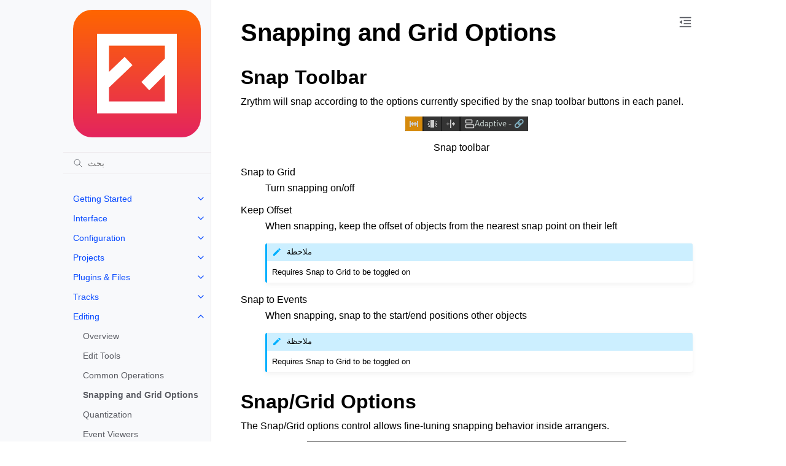

--- FILE ---
content_type: text/html
request_url: https://manual.zrythm.org/ar/editing/snapping-grid-options.html
body_size: 7017
content:
<!doctype html>
<html class="no-js" lang="ar" data-content_root="../">
  <head><meta charset="utf-8"/>
    <meta name="viewport" content="width=device-width,initial-scale=1"/>
    <meta name="color-scheme" content="light dark"><meta name="viewport" content="width=device-width, initial-scale=1" />
<link rel="index" title="Index" href="../genindex.html" /><link rel="search" title="بحث" href="../search.html" /><link rel="next" title="Quantization" href="quantization.html" /><link rel="prev" title="Common Operations" href="common-operations.html" />

    <!-- Generated with Sphinx 7.2.6 and Furo 2023.09.10 -->
        <title>Snapping and Grid Options - Zrythm 1.0.0-beta.6.7.32 documentation</title>
      <link rel="stylesheet" type="text/css" href="../_static/pygments.css?v=a746c00c" />
    <link rel="stylesheet" type="text/css" href="../_static/styles/furo.css?v=135e06be" />
    <link rel="stylesheet" type="text/css" href="../_static/graphviz.css?v=eafc0fe6" />
    <link rel="stylesheet" type="text/css" href="../_static/copybutton.css?v=76b2166b" />
    <link rel="stylesheet" type="text/css" href="../_static/styles/furo-extensions.css?v=36a5483c" />
    
    


<style>
  body {
    --color-code-background: #f8f8f8;
  --color-code-foreground: black;
  
  }
  @media not print {
    body[data-theme="dark"] {
      --color-code-background: #202020;
  --color-code-foreground: #d0d0d0;
  
    }
    @media (prefers-color-scheme: dark) {
      body:not([data-theme="light"]) {
        --color-code-background: #202020;
  --color-code-foreground: #d0d0d0;
  
      }
    }
  }
</style></head>
  <body>
    
    <script>
      document.body.dataset.theme = localStorage.getItem("theme") || "auto";
    </script>
    

<svg xmlns="http://www.w3.org/2000/svg" style="display: none;">
  <symbol id="svg-toc" viewBox="0 0 24 24">
    <title>Contents</title>
    <svg stroke="currentColor" fill="currentColor" stroke-width="0" viewBox="0 0 1024 1024">
      <path d="M408 442h480c4.4 0 8-3.6 8-8v-56c0-4.4-3.6-8-8-8H408c-4.4 0-8 3.6-8 8v56c0 4.4 3.6 8 8 8zm-8 204c0 4.4 3.6 8 8 8h480c4.4 0 8-3.6 8-8v-56c0-4.4-3.6-8-8-8H408c-4.4 0-8 3.6-8 8v56zm504-486H120c-4.4 0-8 3.6-8 8v56c0 4.4 3.6 8 8 8h784c4.4 0 8-3.6 8-8v-56c0-4.4-3.6-8-8-8zm0 632H120c-4.4 0-8 3.6-8 8v56c0 4.4 3.6 8 8 8h784c4.4 0 8-3.6 8-8v-56c0-4.4-3.6-8-8-8zM115.4 518.9L271.7 642c5.8 4.6 14.4.5 14.4-6.9V388.9c0-7.4-8.5-11.5-14.4-6.9L115.4 505.1a8.74 8.74 0 0 0 0 13.8z"/>
    </svg>
  </symbol>
  <symbol id="svg-menu" viewBox="0 0 24 24">
    <title>Menu</title>
    <svg xmlns="http://www.w3.org/2000/svg" viewBox="0 0 24 24" fill="none" stroke="currentColor"
      stroke-width="2" stroke-linecap="round" stroke-linejoin="round" class="feather-menu">
      <line x1="3" y1="12" x2="21" y2="12"></line>
      <line x1="3" y1="6" x2="21" y2="6"></line>
      <line x1="3" y1="18" x2="21" y2="18"></line>
    </svg>
  </symbol>
  <symbol id="svg-arrow-right" viewBox="0 0 24 24">
    <title>Expand</title>
    <svg xmlns="http://www.w3.org/2000/svg" viewBox="0 0 24 24" fill="none" stroke="currentColor"
      stroke-width="2" stroke-linecap="round" stroke-linejoin="round" class="feather-chevron-right">
      <polyline points="9 18 15 12 9 6"></polyline>
    </svg>
  </symbol>
  <symbol id="svg-sun" viewBox="0 0 24 24">
    <title>Light mode</title>
    <svg xmlns="http://www.w3.org/2000/svg" viewBox="0 0 24 24" fill="none" stroke="currentColor"
      stroke-width="1.5" stroke-linecap="round" stroke-linejoin="round" class="feather-sun">
      <circle cx="12" cy="12" r="5"></circle>
      <line x1="12" y1="1" x2="12" y2="3"></line>
      <line x1="12" y1="21" x2="12" y2="23"></line>
      <line x1="4.22" y1="4.22" x2="5.64" y2="5.64"></line>
      <line x1="18.36" y1="18.36" x2="19.78" y2="19.78"></line>
      <line x1="1" y1="12" x2="3" y2="12"></line>
      <line x1="21" y1="12" x2="23" y2="12"></line>
      <line x1="4.22" y1="19.78" x2="5.64" y2="18.36"></line>
      <line x1="18.36" y1="5.64" x2="19.78" y2="4.22"></line>
    </svg>
  </symbol>
  <symbol id="svg-moon" viewBox="0 0 24 24">
    <title>Dark mode</title>
    <svg xmlns="http://www.w3.org/2000/svg" viewBox="0 0 24 24" fill="none" stroke="currentColor"
      stroke-width="1.5" stroke-linecap="round" stroke-linejoin="round" class="icon-tabler-moon">
      <path stroke="none" d="M0 0h24v24H0z" fill="none" />
      <path d="M12 3c.132 0 .263 0 .393 0a7.5 7.5 0 0 0 7.92 12.446a9 9 0 1 1 -8.313 -12.454z" />
    </svg>
  </symbol>
  <symbol id="svg-sun-half" viewBox="0 0 24 24">
    <title>Auto light/dark mode</title>
    <svg xmlns="http://www.w3.org/2000/svg" viewBox="0 0 24 24" fill="none" stroke="currentColor"
      stroke-width="1.5" stroke-linecap="round" stroke-linejoin="round" class="icon-tabler-shadow">
      <path stroke="none" d="M0 0h24v24H0z" fill="none"/>
      <circle cx="12" cy="12" r="9" />
      <path d="M13 12h5" />
      <path d="M13 15h4" />
      <path d="M13 18h1" />
      <path d="M13 9h4" />
      <path d="M13 6h1" />
    </svg>
  </symbol>
</svg>

<input type="checkbox" class="sidebar-toggle" name="__navigation" id="__navigation">
<input type="checkbox" class="sidebar-toggle" name="__toc" id="__toc">
<label class="overlay sidebar-overlay" for="__navigation">
  <div class="visually-hidden">Hide navigation sidebar</div>
</label>
<label class="overlay toc-overlay" for="__toc">
  <div class="visually-hidden">Hide table of contents sidebar</div>
</label>



<div class="page">
  <header class="mobile-header">
    <div class="header-left">
      <label class="nav-overlay-icon" for="__navigation">
        <div class="visually-hidden">Toggle site navigation sidebar</div>
        <i class="icon"><svg><use href="#svg-menu"></use></svg></i>
      </label>
    </div>
    <div class="header-center">
      <a href="../index.html"><div class="brand">Zrythm 1.0.0-beta.6.7.32 documentation</div></a>
    </div>
    <div class="header-right">
      <div class="theme-toggle-container theme-toggle-header">
        <button class="theme-toggle">
          <div class="visually-hidden">Toggle Light / Dark / Auto color theme</div>
          <svg class="theme-icon-when-auto"><use href="#svg-sun-half"></use></svg>
          <svg class="theme-icon-when-dark"><use href="#svg-moon"></use></svg>
          <svg class="theme-icon-when-light"><use href="#svg-sun"></use></svg>
        </button>
      </div>
      <label class="toc-overlay-icon toc-header-icon" for="__toc">
        <div class="visually-hidden">Toggle table of contents sidebar</div>
        <i class="icon"><svg><use href="#svg-toc"></use></svg></i>
      </label>
    </div>
  </header>
  <aside class="sidebar-drawer">
    <div class="sidebar-container">
      
      <div class="sidebar-sticky"><a class="sidebar-brand" href="../index.html">
  
  <div class="sidebar-logo-container">
    <img class="sidebar-logo only-light" src="../_static/z.svg" alt="Light Logo"/>
    <img class="sidebar-logo only-dark" src="../_static/z.svg" alt="Dark Logo"/>
  </div>
  
  
</a><form class="sidebar-search-container" method="get" action="../search.html" role="search">
  <input class="sidebar-search" placeholder="بحث" name="q" aria-label="بحث">
  <input type="hidden" name="check_keywords" value="yes">
  <input type="hidden" name="area" value="default">
</form>
<div id="searchbox"></div><div class="sidebar-scroll"><div class="sidebar-tree">
  <ul class="current">
<li class="toctree-l1 has-children"><a class="reference internal" href="../getting-started/intro.html">Getting Started</a><input class="toctree-checkbox" id="toctree-checkbox-1" name="toctree-checkbox-1" role="switch" type="checkbox"/><label for="toctree-checkbox-1"><div class="visually-hidden">Toggle navigation of Getting Started</div><i class="icon"><svg><use href="#svg-arrow-right"></use></svg></i></label><ul>
<li class="toctree-l2"><a class="reference internal" href="../getting-started/faq.html">Frequently Asked Questions</a></li>
<li class="toctree-l2"><a class="reference internal" href="../getting-started/system-requirements.html">System Requirements</a></li>
<li class="toctree-l2"><a class="reference internal" href="../getting-started/installation.html">Installation</a></li>
<li class="toctree-l2"><a class="reference internal" href="../getting-started/running-zrythm.html">Running Zrythm</a></li>
<li class="toctree-l2"><a class="reference internal" href="../getting-started/getting-plugins.html">Getting Plugins, Instruments and Samples</a></li>
</ul>
</li>
<li class="toctree-l1 has-children"><a class="reference internal" href="../zrythm-interface/intro.html">Interface</a><input class="toctree-checkbox" id="toctree-checkbox-2" name="toctree-checkbox-2" role="switch" type="checkbox"/><label for="toctree-checkbox-2"><div class="visually-hidden">Toggle navigation of Interface</div><i class="icon"><svg><use href="#svg-arrow-right"></use></svg></i></label><ul>
<li class="toctree-l2"><a class="reference internal" href="../zrythm-interface/overview.html">Overview</a></li>
<li class="toctree-l2"><a class="reference internal" href="../zrythm-interface/main-toolbar.html">Main Toolbar</a></li>
<li class="toctree-l2"><a class="reference internal" href="../zrythm-interface/main-panel.html">Main Panel</a></li>
<li class="toctree-l2"><a class="reference internal" href="../zrythm-interface/left-panel.html">Left Panel</a></li>
<li class="toctree-l2"><a class="reference internal" href="../zrythm-interface/bottom-panel.html">Bottom Panel</a></li>
<li class="toctree-l2"><a class="reference internal" href="../zrythm-interface/right-panel.html">Right Panel</a></li>
<li class="toctree-l2"><a class="reference internal" href="../zrythm-interface/transport-bar.html">Transport Bar</a></li>
</ul>
</li>
<li class="toctree-l1 has-children"><a class="reference internal" href="../configuration/intro.html">Configuration</a><input class="toctree-checkbox" id="toctree-checkbox-3" name="toctree-checkbox-3" role="switch" type="checkbox"/><label for="toctree-checkbox-3"><div class="visually-hidden">Toggle navigation of Configuration</div><i class="icon"><svg><use href="#svg-arrow-right"></use></svg></i></label><ul>
<li class="toctree-l2"><a class="reference internal" href="../configuration/preferences.html">Preferences</a></li>
<li class="toctree-l2"><a class="reference internal" href="../configuration/device-setup.html">Devices</a></li>
<li class="toctree-l2"><a class="reference internal" href="../configuration/shortcuts.html">Shortcuts</a></li>
</ul>
</li>
<li class="toctree-l1 has-children"><a class="reference internal" href="../projects/intro.html">Projects</a><input class="toctree-checkbox" id="toctree-checkbox-4" name="toctree-checkbox-4" role="switch" type="checkbox"/><label for="toctree-checkbox-4"><div class="visually-hidden">Toggle navigation of Projects</div><i class="icon"><svg><use href="#svg-arrow-right"></use></svg></i></label><ul>
<li class="toctree-l2"><a class="reference internal" href="../projects/project-structure.html">Project Structure</a></li>
<li class="toctree-l2"><a class="reference internal" href="../projects/saving-loading.html">Saving &amp; Loading</a></li>
</ul>
</li>
<li class="toctree-l1 has-children"><a class="reference internal" href="../plugins-files/intro.html">Plugins &amp; Files</a><input class="toctree-checkbox" id="toctree-checkbox-5" name="toctree-checkbox-5" role="switch" type="checkbox"/><label for="toctree-checkbox-5"><div class="visually-hidden">Toggle navigation of Plugins &amp; Files</div><i class="icon"><svg><use href="#svg-arrow-right"></use></svg></i></label><ul>
<li class="toctree-l2 has-children"><a class="reference internal" href="../plugins-files/plugins/intro.html">الإضافات</a><input class="toctree-checkbox" id="toctree-checkbox-6" name="toctree-checkbox-6" role="switch" type="checkbox"/><label for="toctree-checkbox-6"><div class="visually-hidden">Toggle navigation of الإضافات</div><i class="icon"><svg><use href="#svg-arrow-right"></use></svg></i></label><ul>
<li class="toctree-l3"><a class="reference internal" href="../plugins-files/plugins/plugin-info.html">Plugin Overview</a></li>
<li class="toctree-l3"><a class="reference internal" href="../plugins-files/plugins/scanning.html">Scanning for Plugins</a></li>
<li class="toctree-l3"><a class="reference internal" href="../plugins-files/plugins/plugin-browser.html">Plugin Browser</a></li>
<li class="toctree-l3"><a class="reference internal" href="../plugins-files/plugins/plugin-window.html">Plugin Window</a></li>
<li class="toctree-l3"><a class="reference internal" href="../plugins-files/plugins/inspector-page.html">Inspector Page</a></li>
</ul>
</li>
<li class="toctree-l2 has-children"><a class="reference internal" href="../plugins-files/audio-midi-files/intro.html">Audio &amp; MIDI Files</a><input class="toctree-checkbox" id="toctree-checkbox-7" name="toctree-checkbox-7" role="switch" type="checkbox"/><label for="toctree-checkbox-7"><div class="visually-hidden">Toggle navigation of Audio &amp; MIDI Files</div><i class="icon"><svg><use href="#svg-arrow-right"></use></svg></i></label><ul>
<li class="toctree-l3"><a class="reference internal" href="../plugins-files/audio-midi-files/overview.html">Overview</a></li>
<li class="toctree-l3"><a class="reference internal" href="../plugins-files/audio-midi-files/file-browser.html">File Browser</a></li>
</ul>
</li>
</ul>
</li>
<li class="toctree-l1 has-children"><a class="reference internal" href="../tracks/intro.html">Tracks</a><input class="toctree-checkbox" id="toctree-checkbox-8" name="toctree-checkbox-8" role="switch" type="checkbox"/><label for="toctree-checkbox-8"><div class="visually-hidden">Toggle navigation of Tracks</div><i class="icon"><svg><use href="#svg-arrow-right"></use></svg></i></label><ul>
<li class="toctree-l2"><a class="reference internal" href="../tracks/overview.html">Overview</a></li>
<li class="toctree-l2"><a class="reference internal" href="../tracks/track-lanes.html">Track Lanes</a></li>
<li class="toctree-l2"><a class="reference internal" href="../tracks/automation.html">Automation</a></li>
<li class="toctree-l2"><a class="reference internal" href="../tracks/inspector-page.html">Track Inspector</a></li>
<li class="toctree-l2"><a class="reference internal" href="../tracks/track-types.html">Track Types</a></li>
<li class="toctree-l2"><a class="reference internal" href="../tracks/creating-tracks.html">Creating Tracks</a></li>
<li class="toctree-l2"><a class="reference internal" href="../tracks/track-operations.html">Track Operations</a></li>
<li class="toctree-l2"><a class="reference internal" href="../tracks/tracklist.html">Tracklist</a></li>
</ul>
</li>
<li class="toctree-l1 current has-children"><a class="reference internal" href="intro.html">Editing</a><input checked="" class="toctree-checkbox" id="toctree-checkbox-9" name="toctree-checkbox-9" role="switch" type="checkbox"/><label for="toctree-checkbox-9"><div class="visually-hidden">Toggle navigation of Editing</div><i class="icon"><svg><use href="#svg-arrow-right"></use></svg></i></label><ul class="current">
<li class="toctree-l2"><a class="reference internal" href="overview.html">Overview</a></li>
<li class="toctree-l2"><a class="reference internal" href="edit-tools.html">Edit Tools</a></li>
<li class="toctree-l2"><a class="reference internal" href="common-operations.html">Common Operations</a></li>
<li class="toctree-l2 current current-page"><a class="current reference internal" href="#">Snapping and Grid Options</a></li>
<li class="toctree-l2"><a class="reference internal" href="quantization.html">Quantization</a></li>
<li class="toctree-l2"><a class="reference internal" href="event-viewers.html">Event Viewers</a></li>
<li class="toctree-l2 has-children"><a class="reference internal" href="timeline/intro.html">Timeline</a><input class="toctree-checkbox" id="toctree-checkbox-10" name="toctree-checkbox-10" role="switch" type="checkbox"/><label for="toctree-checkbox-10"><div class="visually-hidden">Toggle navigation of Timeline</div><i class="icon"><svg><use href="#svg-arrow-right"></use></svg></i></label><ul>
<li class="toctree-l3"><a class="reference internal" href="timeline/overview.html">Overview</a></li>
<li class="toctree-l3"><a class="reference internal" href="timeline/toolbar.html">Toolbar</a></li>
<li class="toctree-l3"><a class="reference internal" href="timeline/ruler.html">Timeline Ruler</a></li>
<li class="toctree-l3"><a class="reference internal" href="timeline/arranger.html">Timeline Arranger</a></li>
</ul>
</li>
<li class="toctree-l2 has-children"><a class="reference internal" href="clip-editors/intro.html">Editors</a><input class="toctree-checkbox" id="toctree-checkbox-11" name="toctree-checkbox-11" role="switch" type="checkbox"/><label for="toctree-checkbox-11"><div class="visually-hidden">Toggle navigation of Editors</div><i class="icon"><svg><use href="#svg-arrow-right"></use></svg></i></label><ul>
<li class="toctree-l3"><a class="reference internal" href="clip-editors/overview.html">Overview</a></li>
<li class="toctree-l3"><a class="reference internal" href="clip-editors/toolbar.html">Editor Toolbar</a></li>
<li class="toctree-l3"><a class="reference internal" href="clip-editors/ruler.html">Editor Ruler</a></li>
<li class="toctree-l3"><a class="reference internal" href="clip-editors/piano-roll.html">Piano Roll</a></li>
<li class="toctree-l3"><a class="reference internal" href="clip-editors/automation-editor.html">Automation Editor</a></li>
<li class="toctree-l3"><a class="reference internal" href="clip-editors/audio-editor.html">Audio Editor</a></li>
<li class="toctree-l3"><a class="reference internal" href="clip-editors/chord-editor.html">Chord Editor</a></li>
</ul>
</li>
</ul>
</li>
<li class="toctree-l1 has-children"><a class="reference internal" href="../mixing/intro.html">Mixing</a><input class="toctree-checkbox" id="toctree-checkbox-12" name="toctree-checkbox-12" role="switch" type="checkbox"/><label for="toctree-checkbox-12"><div class="visually-hidden">Toggle navigation of Mixing</div><i class="icon"><svg><use href="#svg-arrow-right"></use></svg></i></label><ul>
<li class="toctree-l2"><a class="reference internal" href="../mixing/overview.html">Mixing Overview</a></li>
<li class="toctree-l2"><a class="reference internal" href="../mixing/routing.html">التوجيه</a></li>
</ul>
</li>
<li class="toctree-l1 has-children"><a class="reference internal" href="../playback-and-recording/intro.html">Playback and Recording</a><input class="toctree-checkbox" id="toctree-checkbox-13" name="toctree-checkbox-13" role="switch" type="checkbox"/><label for="toctree-checkbox-13"><div class="visually-hidden">Toggle navigation of Playback and Recording</div><i class="icon"><svg><use href="#svg-arrow-right"></use></svg></i></label><ul>
<li class="toctree-l2"><a class="reference internal" href="../playback-and-recording/overview.html">Overview</a></li>
<li class="toctree-l2"><a class="reference internal" href="../playback-and-recording/bpm-and-time-signatures.html">BPM and Time Signatures</a></li>
<li class="toctree-l2"><a class="reference internal" href="../playback-and-recording/transport-controls.html">Transport Controls</a></li>
<li class="toctree-l2"><a class="reference internal" href="../playback-and-recording/loop-points-and-markers.html">Loop Points and Markers</a></li>
<li class="toctree-l2"><a class="reference internal" href="../playback-and-recording/recording.html">Recording</a></li>
</ul>
</li>
<li class="toctree-l1 has-children"><a class="reference internal" href="../routing/intro.html">التوجيه</a><input class="toctree-checkbox" id="toctree-checkbox-14" name="toctree-checkbox-14" role="switch" type="checkbox"/><label for="toctree-checkbox-14"><div class="visually-hidden">Toggle navigation of التوجيه</div><i class="icon"><svg><use href="#svg-arrow-right"></use></svg></i></label><ul>
<li class="toctree-l2"><a class="reference internal" href="../routing/ports.html">Ports</a></li>
<li class="toctree-l2"><a class="reference internal" href="../routing/connections.html">Connections</a></li>
<li class="toctree-l2"><a class="reference internal" href="../routing/monitor-section.html">Monitor Section</a></li>
</ul>
</li>
<li class="toctree-l1 has-children"><a class="reference internal" href="../chords-and-scales/intro.html">Chords and Scales</a><input class="toctree-checkbox" id="toctree-checkbox-15" name="toctree-checkbox-15" role="switch" type="checkbox"/><label for="toctree-checkbox-15"><div class="visually-hidden">Toggle navigation of Chords and Scales</div><i class="icon"><svg><use href="#svg-arrow-right"></use></svg></i></label><ul>
<li class="toctree-l2"><a class="reference internal" href="../chords-and-scales/chord-pad.html">Chord Pad</a></li>
<li class="toctree-l2"><a class="reference internal" href="../chords-and-scales/piano-roll-integration.html">Piano Roll Integration</a></li>
</ul>
</li>
<li class="toctree-l1"><a class="reference internal" href="../modulators/intro.html">Modulators</a></li>
<li class="toctree-l1 has-children"><a class="reference internal" href="../exporting/intro.html">Exporting</a><input class="toctree-checkbox" id="toctree-checkbox-16" name="toctree-checkbox-16" role="switch" type="checkbox"/><label for="toctree-checkbox-16"><div class="visually-hidden">Toggle navigation of Exporting</div><i class="icon"><svg><use href="#svg-arrow-right"></use></svg></i></label><ul>
<li class="toctree-l2"><a class="reference internal" href="../exporting/audio-and-midi.html">Audio &amp; MIDI</a></li>
<li class="toctree-l2"><a class="reference internal" href="../exporting/routing-graph.html">Routing Graph</a></li>
</ul>
</li>
<li class="toctree-l1 has-children"><a class="reference internal" href="../scripting/intro.html">Scripting</a><input class="toctree-checkbox" id="toctree-checkbox-17" name="toctree-checkbox-17" role="switch" type="checkbox"/><label for="toctree-checkbox-17"><div class="visually-hidden">Toggle navigation of Scripting</div><i class="icon"><svg><use href="#svg-arrow-right"></use></svg></i></label><ul>
<li class="toctree-l2"><a class="reference internal" href="../scripting/overview.html">Overview</a></li>
<li class="toctree-l2"><a class="reference internal" href="../scripting/scripting-interface.html">Scripting Interface</a></li>
<li class="toctree-l2"><a class="reference internal" href="../scripting/examples.html">Examples</a></li>
<li class="toctree-l2 has-children"><a class="reference internal" href="../scripting/api/intro.html">API</a><input class="toctree-checkbox" id="toctree-checkbox-18" name="toctree-checkbox-18" role="switch" type="checkbox"/><label for="toctree-checkbox-18"><div class="visually-hidden">Toggle navigation of API</div><i class="icon"><svg><use href="#svg-arrow-right"></use></svg></i></label><ul>
<li class="toctree-l3"><a class="reference internal" href="../scripting/api/actions%20channel_send_action.html">(actions channel-send-action)</a></li>
<li class="toctree-l3"><a class="reference internal" href="../scripting/api/actions%20port_connection_action.html">(actions port-connection-action)</a></li>
<li class="toctree-l3"><a class="reference internal" href="../scripting/api/actions%20tracklist_selections_action.html">(actions tracklist-selections-action)</a></li>
<li class="toctree-l3"><a class="reference internal" href="../scripting/api/actions%20undo_manager.html">(actions undo-manager)</a></li>
<li class="toctree-l3"><a class="reference internal" href="../scripting/api/audio%20channel.html">(audio channel)</a></li>
<li class="toctree-l3"><a class="reference internal" href="../scripting/api/audio%20midi_note.html">(audio midi-note)</a></li>
<li class="toctree-l3"><a class="reference internal" href="../scripting/api/audio%20midi_region.html">(audio midi-region)</a></li>
<li class="toctree-l3"><a class="reference internal" href="../scripting/api/audio%20port.html">(audio port)</a></li>
<li class="toctree-l3"><a class="reference internal" href="../scripting/api/audio%20position.html">(audio position)</a></li>
<li class="toctree-l3"><a class="reference internal" href="../scripting/api/audio%20supported_file.html">(audio supported-file)</a></li>
<li class="toctree-l3"><a class="reference internal" href="../scripting/api/audio%20track.html">(audio track)</a></li>
<li class="toctree-l3"><a class="reference internal" href="../scripting/api/audio%20track_processor.html">(audio track-processor)</a></li>
<li class="toctree-l3"><a class="reference internal" href="../scripting/api/audio%20tracklist.html">(audio tracklist)</a></li>
<li class="toctree-l3"><a class="reference internal" href="../scripting/api/plugins%20plugin.html">(plugins plugin)</a></li>
<li class="toctree-l3"><a class="reference internal" href="../scripting/api/plugins%20plugin_manager.html">(plugins plugin-manager)</a></li>
<li class="toctree-l3"><a class="reference internal" href="../scripting/api/project.html">(project)</a></li>
<li class="toctree-l3"><a class="reference internal" href="../scripting/api/zrythm.html">(zrythm)</a></li>
</ul>
</li>
</ul>
</li>
<li class="toctree-l1"><a class="reference internal" href="../invoking-from-command-line/intro.html">Command Line</a></li>
<li class="toctree-l1 has-children"><a class="reference internal" href="../theming/intro.html">Theming</a><input class="toctree-checkbox" id="toctree-checkbox-19" name="toctree-checkbox-19" role="switch" type="checkbox"/><label for="toctree-checkbox-19"><div class="visually-hidden">Toggle navigation of Theming</div><i class="icon"><svg><use href="#svg-arrow-right"></use></svg></i></label><ul>
<li class="toctree-l2"><a class="reference internal" href="../theming/overview.html">Theming</a></li>
<li class="toctree-l2"><a class="reference internal" href="../theming/css.html">CSS</a></li>
<li class="toctree-l2"><a class="reference internal" href="../theming/icon-themes.html">Icon Themes</a></li>
</ul>
</li>
<li class="toctree-l1 has-children"><a class="reference internal" href="../contributing/intro.html">Contributing</a><input class="toctree-checkbox" id="toctree-checkbox-20" name="toctree-checkbox-20" role="switch" type="checkbox"/><label for="toctree-checkbox-20"><div class="visually-hidden">Toggle navigation of Contributing</div><i class="icon"><svg><use href="#svg-arrow-right"></use></svg></i></label><ul>
<li class="toctree-l2"><a class="reference internal" href="../contributing/overview.html">Contributing</a></li>
<li class="toctree-l2"><a class="reference internal" href="../contributing/reporting-bugs.html">Reporting Bugs</a></li>
</ul>
</li>
<li class="toctree-l1"><a class="reference internal" href="../user-media/intro.html">User Media</a></li>
<li class="toctree-l1"><a class="reference internal" href="../glossary/intro.html">Glossary</a></li>
<li class="toctree-l1"><a class="reference internal" href="../credits/intro.html">Credits</a></li>
<li class="toctree-l1 has-children"><a class="reference internal" href="../appendix/intro.html">Appendix</a><input class="toctree-checkbox" id="toctree-checkbox-21" name="toctree-checkbox-21" role="switch" type="checkbox"/><label for="toctree-checkbox-21"><div class="visually-hidden">Toggle navigation of Appendix</div><i class="icon"><svg><use href="#svg-arrow-right"></use></svg></i></label><ul>
<li class="toctree-l2"><a class="reference internal" href="../appendix/menu-actions.html">Menu Actions</a></li>
<li class="toctree-l2"><a class="reference internal" href="../appendix/environment.html">Environment Variables</a></li>
<li class="toctree-l2"><a class="reference internal" href="../appendix/files-and-directories.html">Files and Directories</a></li>
<li class="toctree-l2"><a class="reference internal" href="../appendix/troubleshooting.html">Troubleshooting</a></li>
<li class="toctree-l2"><a class="reference internal" href="../appendix/gnu-free-documentation-license.html">GNU Free Documentation License</a></li>
</ul>
</li>
</ul>

</div>
</div>

      </div>
      
    </div>
  </aside>
  <div class="main">
    <div class="content">
      <div class="article-container">
        <a href="#" class="back-to-top muted-link">
          <svg xmlns="http://www.w3.org/2000/svg" viewBox="0 0 24 24">
            <path d="M13 20h-2V8l-5.5 5.5-1.42-1.42L12 4.16l7.92 7.92-1.42 1.42L13 8v12z"></path>
          </svg>
          <span>Back to top</span>
        </a>
        <div class="content-icon-container">
          
<div class="theme-toggle-container theme-toggle-content">
            <button class="theme-toggle">
              <div class="visually-hidden">Toggle Light / Dark / Auto color theme</div>
              <svg class="theme-icon-when-auto"><use href="#svg-sun-half"></use></svg>
              <svg class="theme-icon-when-dark"><use href="#svg-moon"></use></svg>
              <svg class="theme-icon-when-light"><use href="#svg-sun"></use></svg>
            </button>
          </div>
          <label class="toc-overlay-icon toc-content-icon" for="__toc">
            <div class="visually-hidden">Toggle table of contents sidebar</div>
            <i class="icon"><svg><use href="#svg-toc"></use></svg></i>
          </label>
        </div>
        <article role="main">
          <section id="snapping-and-grid-options">
<span id="snapping-grid-options"></span><h1>Snapping and Grid Options<a class="headerlink" href="#snapping-and-grid-options" title="Link to this heading">#</a></h1>
<section id="snap-toolbar">
<h2>Snap Toolbar<a class="headerlink" href="#snap-toolbar" title="Link to this heading">#</a></h2>
<p>Zrythm will snap according to the options currently
specified by the snap toolbar buttons in each panel.</p>
<figure class="align-center" id="id1">
<img alt="../_images/snap-toolbar.png" src="../_images/snap-toolbar.png" />
<figcaption>
<p><span class="caption-text">Snap toolbar</span><a class="headerlink" href="#id1" title="Link to this image">#</a></p>
</figcaption>
</figure>
<dl>
<dt>Snap to Grid</dt><dd><p>Turn snapping on/off</p>
</dd>
<dt>Keep Offset</dt><dd><p>When snapping, keep the offset of objects from
the nearest snap point on their left</p>
<div class="admonition note">
<p class="admonition-title">ملاحظة</p>
<p>Requires Snap to Grid to be toggled on</p>
</div>
</dd>
<dt>Snap to Events</dt><dd><p>When snapping, snap to the start/end positions
other objects</p>
<div class="admonition note">
<p class="admonition-title">ملاحظة</p>
<p>Requires Snap to Grid to be toggled on</p>
</div>
</dd>
</dl>
</section>
<section id="snap-grid-options">
<h2>Snap/Grid Options<a class="headerlink" href="#snap-grid-options" title="Link to this heading">#</a></h2>
<p>The Snap/Grid options control allows fine-tuning
snapping behavior inside arrangers.</p>
<figure class="align-center" id="id2">
<img alt="../_images/snap-grid-options.png" src="../_images/snap-grid-options.png" />
<figcaption>
<p><span class="caption-text">Snap/Grid options</span><a class="headerlink" href="#id2" title="Link to this image">#</a></p>
</figcaption>
</figure>
<section id="snap">
<h3>Snap<a class="headerlink" href="#snap" title="Link to this heading">#</a></h3>
<p>The Snap section controls the snapping behavior of
the start position of objects.</p>
<dl class="simple">
<dt>Note Length</dt><dd><p>Note length to snap to</p>
</dd>
<dt>Triplet (t)</dt><dd><p>Use triplet note (2/3rds of the selected note
length)</p>
</dd>
<dt>Dotted (.)</dt><dd><p>Use dotted note (3/2nds, or 1.5 times the selected
note length)</p>
</dd>
<dt>Adaptive</dt><dd><p>Adapt snapping to the current zoom level</p>
</dd>
</dl>
</section>
<section id="length">
<h3>Length<a class="headerlink" href="#length" title="Link to this heading">#</a></h3>
<p>The Length section controls the default length of
objects.</p>
<dl class="simple">
<dt>Link</dt><dd><p>Use the same options as Snap</p>
</dd>
<dt>Last Object</dt><dd><p>Use the length of the last created object</p>
</dd>
</dl>
</section>
</section>
</section>

        </article>
      </div>
      <footer>
        
        <div class="related-pages">
          <a class="next-page" href="quantization.html">
              <div class="page-info">
                <div class="context">
                  <span>Next</span>
                </div>
                <div class="title">Quantization</div>
              </div>
              <svg class="furo-related-icon"><use href="#svg-arrow-right"></use></svg>
            </a>
          <a class="prev-page" href="common-operations.html">
              <svg class="furo-related-icon"><use href="#svg-arrow-right"></use></svg>
              <div class="page-info">
                <div class="context">
                  <span>Previous</span>
                </div>
                
                <div class="title">Common Operations</div>
                
              </div>
            </a>
        </div>
        <div class="bottom-of-page">
          <div class="left-details">
            <div class="copyright">
                Copyright &#169; 2018-2024 The Zrythm contributors
            </div>
            Made with <a href="https://www.sphinx-doc.org/">Sphinx</a> and <a class="muted-link" href="https://pradyunsg.me">@pradyunsg</a>'s
            
            <a href="https://github.com/pradyunsg/furo">Furo</a>
            <div class="last-updated">
              Last updated on أبريل 15, 2024</div>
          </div>
          <div class="right-details">
            
          </div>
        </div>
        
      </footer>
    </div>
    <aside class="toc-drawer">
      
      
      <div class="toc-sticky toc-scroll">
        <div class="toc-title-container">
          <span class="toc-title">
            On this page
          </span>
        </div>
        <div class="toc-tree-container">
          <div class="toc-tree">
            <ul>
<li><a class="reference internal" href="#">Snapping and Grid Options</a><ul>
<li><a class="reference internal" href="#snap-toolbar">Snap Toolbar</a></li>
<li><a class="reference internal" href="#snap-grid-options">Snap/Grid Options</a><ul>
<li><a class="reference internal" href="#snap">Snap</a></li>
<li><a class="reference internal" href="#length">Length</a></li>
</ul>
</li>
</ul>
</li>
</ul>

          </div>
        </div>
      </div>
      
      
    </aside>
  </div>
</div><script src="../_static/documentation_options.js?v=7190d241"></script>
    <script src="../_static/doctools.js?v=888ff710"></script>
    <script src="../_static/sphinx_highlight.js?v=dc90522c"></script>
    <script src="../_static/scripts/furo.js?v=32e29ea5"></script>
    <script src="../_static/clipboard.min.js?v=a7894cd8"></script>
    <script src="../_static/copybutton.js?v=f281be69"></script>
    <script src="../_static/translations.js?v=271dbd9e"></script>
    </body>
</html>

--- FILE ---
content_type: application/javascript
request_url: https://manual.zrythm.org/ar/_static/translations.js?v=271dbd9e
body_size: 3494
content:
Documentation.addTranslations({
    "locale": "ar",
    "messages": {
        "%(filename)s &#8212; %(docstitle)s": "",
        "&#169; %(copyright_prefix)s %(copyright)s.": "",
        ", in ": "",
        "About these documents": "",
        "Automatically generated list of changes in version %(version)s": "",
        "C API changes": "",
        "Changes in Version %(version)s &#8212; %(docstitle)s": "",
        "Collapse sidebar": "",
        "Complete Table of Contents": "",
        "Contents": "\u0627\u0644\u0645\u062d\u062a\u0648\u0649",
        "Copyright": "\u0627\u0644\u062d\u0642\u0648\u0642",
        "Created using <a href=\"https://www.sphinx-doc.org/\">Sphinx</a> %(sphinx_version)s.": "",
        "Expand sidebar": "",
        "Full index on one page": "",
        "General Index": "\u0627\u0644\u0641\u0647\u0631\u0633 \u0627\u0644\u0639\u0627\u0645",
        "Global Module Index": "",
        "Go": "",
        "Hide Search Matches": "",
        "Index": "",
        "Index &ndash; %(key)s": "",
        "Index pages by letter": "",
        "Indices and tables:": "",
        "Last updated on %(last_updated)s.": "",
        "Library changes": "\u062a\u062c\u0647\u064a\u0632 \u0627\u0644\u0628\u062d\u062b",
        "Navigation": "",
        "Next topic": "\u0627\u0644\u0645\u0648\u0636\u0648\u0639 \u0627\u0644\u062a\u0627\u0644\u064a",
        "Other changes": "",
        "Overview": "",
        "Please activate JavaScript to enable the search\n    functionality.": "",
        "Preparing search...": "",
        "Previous topic": "\u0627\u0644\u0645\u0648\u0636\u0648\u0639 \u0627\u0644\u0633\u0627\u0628\u0642",
        "Quick search": "\u0627\u0644\u0628\u062d\u062b \u0627\u0644\u0633\u0631\u064a\u0639",
        "Search": "\u0628\u062d\u062b",
        "Search Page": "\u0635\u0641\u062d\u0629 \u0627\u0644\u0628\u062d\u062b",
        "Search Results": "\u0646\u062a\u0627\u0626\u062c \u0627\u0644\u0628\u062d\u062b",
        "Search finished, found ${resultCount} page(s) matching the search query.": "",
        "Search within %(docstitle)s": "\u0627\u0644\u0628\u062d\u062b \u0636\u0645\u0646 %(docstitle)s",
        "Searching": "",
        "Searching for multiple words only shows matches that contain\n    all words.": "",
        "Show Source": "\u0625\u0638\u0647\u0627\u0631 \u0627\u0644\u0645\u0635\u062f\u0631",
        "Table of Contents": "\u0642\u0627\u0626\u0645\u0629 \u0627\u0644\u0645\u062d\u062a\u0648\u064a\u0627\u062a",
        "This Page": "\u0647\u0630\u0647 \u0627\u0644\u0635\u0641\u062d\u0629",
        "Welcome! This is": "\u0623\u0647\u0644\u0627 \u0648\u0633\u0647\u0644\u0627  \u0647\u0630\u0627",
        "Your search did not match any documents. Please make sure that all words are spelled correctly and that you've selected enough categories.": "",
        "all functions, classes, terms": "",
        "can be huge": "",
        "last updated": "",
        "lists all sections and subsections": "",
        "next chapter": "\u0627\u0644\u0641\u0635\u0644 \u0627\u0644\u062a\u0627\u0644\u064a",
        "previous chapter": "\u0627\u0644\u0642\u0633\u0645 \u0627\u0644\u0633\u0627\u0628\u0642",
        "quick access to all modules": "",
        "search": "\u0628\u062d\u062b",
        "search this documentation": "",
        "the documentation for": "\u0627\u0644\u062a\u0648\u062b\u064a\u0642 \u0644"
    },
    "plural_expr": "n==0 ? 0 : n==1 ? 1 : n==2 ? 2 : n%100>=3 && n%100<=10 ? 3 : n%100>=11 && n%100<=99 ? 4 : 5"
});